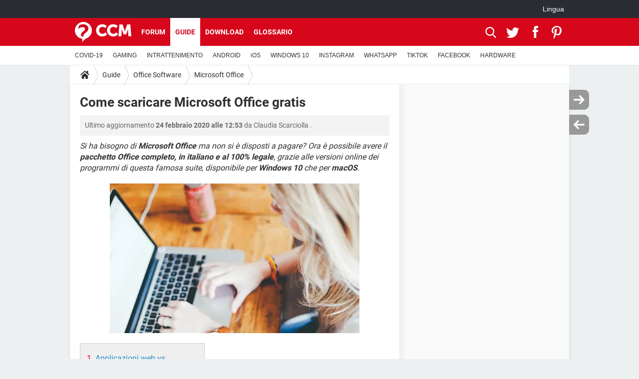

--- FILE ---
content_type: application/javascript
request_url: https://astatic.ccmbg.com/www.commentcamarche.net_i18n/dist/app/js/commons.4370bfc5aee8426aecab.js
body_size: 9720
content:
!function(e){function a(a){for(var n,r,o=a[0],s=a[1],d=a[2],l=0,f=[];l<o.length;l++)r=o[l],Object.prototype.hasOwnProperty.call(i,r)&&i[r]&&f.push(i[r][0]),i[r]=0;for(n in s)Object.prototype.hasOwnProperty.call(s,n)&&(e[n]=s[n]);for(u&&u(a);f.length;)f.shift()();return c.push.apply(c,d||[]),t()}function t(){for(var e,a=0;a<c.length;a++){for(var t=c[a],n=!0,r=1;r<t.length;r++){var s=t[r];0!==i[s]&&(n=!1)}n&&(c.splice(a--,1),e=o(o.s=t[0]))}return e}var n={},r={0:0},i={0:0},c=[];function o(a){if(n[a])return n[a].exports;var t=n[a]={i:a,l:!1,exports:{}};return e[a].call(t.exports,t,t.exports,o),t.l=!0,t.exports}o.e=function(e){var a=[];r[e]?a.push(r[e]):0!==r[e]&&{30:1,105:1,110:1,128:1,131:1}[e]&&a.push(r[e]=new Promise((function(a,t){for(var n="css/chunks/"+({1:"ckeditor/plugins/autolink",2:"ckeditor/plugins/ccmbgtagconvertor",3:"ckeditor/plugins/ccmcall",4:"ckeditor/plugins/ccminsert",5:"ckeditor/plugins/ccmopenlink",6:"ckeditor/plugins/ccmsummary",7:"ckeditor/plugins/hashtag",8:"ckeditor/plugins/htmlbuttons",9:"ckeditor/plugins/htmlinsert",10:"ckeditor/plugins/image2",11:"ckeditor/plugins/image3",12:"ckeditor/plugins/infogram",13:"ckeditor/plugins/magiklinks",14:"ckeditor/plugins/oembed",15:"ckeditor/plugins/sourcedialog",16:"ckeditor/plugins/summary",17:"ckeditor/plugins/tableresize",18:"ckeditor/plugins/wordcount",19:"ckeditor/plugins/youtube",20:"highcharts",21:"highcharts/config/jquery-chartmanager-highcharts-intention",22:"highcharts/config/jquery-chartmanager-highcharts-opendata",23:"highcharts/config/jquery-chartmanager-highcharts-propertyprices",24:"inputtags-ar",25:"inputtags-br",26:"inputtags-en",27:"inputtags-fr",28:"inputtags-it",29:"inputtags-us",30:"mapael",31:"mapael/config/jquery-chartmanager-mapael-jdn",32:"mapael/config/jquery-chartmanager-mapael-jdnbusiness",33:"mapael/config/jquery-chartmanager-mapael-jdnbusinessdiapo",34:"mapael/config/jquery-chartmanager-mapael-jdnmanagement",35:"mapael/config/jquery-chartmanager-mapael-jdnmanagementdiapo",36:"mapael/config/jquery-chartmanager-mapael-jdnpatrimoine",37:"mapael/config/jquery-chartmanager-mapael-linternaute",38:"mapael/config/jquery-chartmanager-mapael-linternauteactu",39:"mapael/config/jquery-chartmanager-mapael-opendata",40:"mapael/config/jquery-chartmanager-mapael-whereivebeen",41:"mapael/maps/european_union",42:"mapael/maps/france_departments",43:"mapael/maps/france_departments_domtom",44:"mapael/maps/france_departments_with_paris",45:"mapael/maps/france_education_authorities",46:"mapael/maps/france_legislative_districts_2022",47:"mapael/maps/france_region_01",48:"mapael/maps/france_region_02",49:"mapael/maps/france_region_03",50:"mapael/maps/france_region_04",51:"mapael/maps/france_region_06",52:"mapael/maps/france_region_11",53:"mapael/maps/france_region_21",54:"mapael/maps/france_region_22",55:"mapael/maps/france_region_23",56:"mapael/maps/france_region_24",57:"mapael/maps/france_region_25",58:"mapael/maps/france_region_26",59:"mapael/maps/france_region_31",60:"mapael/maps/france_region_41",61:"mapael/maps/france_region_42",62:"mapael/maps/france_region_43",63:"mapael/maps/france_region_52",64:"mapael/maps/france_region_53",65:"mapael/maps/france_region_54",66:"mapael/maps/france_region_72",67:"mapael/maps/france_region_73",68:"mapael/maps/france_region_74",69:"mapael/maps/france_region_82",70:"mapael/maps/france_region_83",71:"mapael/maps/france_region_91",72:"mapael/maps/france_region_93",73:"mapael/maps/france_region_94",74:"mapael/maps/france_regions",75:"mapael/maps/france_regions_2016",76:"mapael/maps/france_regions_2016_domtom",77:"mapael/maps/france_regions_domtom",78:"mapael/maps/lyon_districts",79:"mapael/maps/marseille_districts",80:"mapael/maps/paris_districts",81:"mapael/maps/usa_states",82:"mapael/maps/world_countries",83:"mapael/maps/world_countries_miller",87:"ajaxupdate",89:"autoresize",90:"breadcrumbresizer",92:"ccmcheckbox",93:"ckeditor",105:"croppable",110:"fancybox",112:"fileupload",114:"hammer",119:"jquery.ccmslider",120:"jquery.ccmuitabs",121:"jquery.gotop",122:"jquery.localscroll",128:"note",131:"rating",154:"timepicker"}[e]||e)+"."+{1:"31d6cfe0d16ae931b73c",2:"31d6cfe0d16ae931b73c",3:"31d6cfe0d16ae931b73c",4:"31d6cfe0d16ae931b73c",5:"31d6cfe0d16ae931b73c",6:"31d6cfe0d16ae931b73c",7:"31d6cfe0d16ae931b73c",8:"31d6cfe0d16ae931b73c",9:"31d6cfe0d16ae931b73c",10:"31d6cfe0d16ae931b73c",11:"31d6cfe0d16ae931b73c",12:"31d6cfe0d16ae931b73c",13:"31d6cfe0d16ae931b73c",14:"31d6cfe0d16ae931b73c",15:"31d6cfe0d16ae931b73c",16:"31d6cfe0d16ae931b73c",17:"31d6cfe0d16ae931b73c",18:"31d6cfe0d16ae931b73c",19:"31d6cfe0d16ae931b73c",20:"31d6cfe0d16ae931b73c",21:"31d6cfe0d16ae931b73c",22:"31d6cfe0d16ae931b73c",23:"31d6cfe0d16ae931b73c",24:"31d6cfe0d16ae931b73c",25:"31d6cfe0d16ae931b73c",26:"31d6cfe0d16ae931b73c",27:"31d6cfe0d16ae931b73c",28:"31d6cfe0d16ae931b73c",29:"31d6cfe0d16ae931b73c",30:"6d6ce9d103d89a56b5e7",31:"31d6cfe0d16ae931b73c",32:"31d6cfe0d16ae931b73c",33:"31d6cfe0d16ae931b73c",34:"31d6cfe0d16ae931b73c",35:"31d6cfe0d16ae931b73c",36:"31d6cfe0d16ae931b73c",37:"31d6cfe0d16ae931b73c",38:"31d6cfe0d16ae931b73c",39:"31d6cfe0d16ae931b73c",40:"31d6cfe0d16ae931b73c",41:"31d6cfe0d16ae931b73c",42:"31d6cfe0d16ae931b73c",43:"31d6cfe0d16ae931b73c",44:"31d6cfe0d16ae931b73c",45:"31d6cfe0d16ae931b73c",46:"31d6cfe0d16ae931b73c",47:"31d6cfe0d16ae931b73c",48:"31d6cfe0d16ae931b73c",49:"31d6cfe0d16ae931b73c",50:"31d6cfe0d16ae931b73c",51:"31d6cfe0d16ae931b73c",52:"31d6cfe0d16ae931b73c",53:"31d6cfe0d16ae931b73c",54:"31d6cfe0d16ae931b73c",55:"31d6cfe0d16ae931b73c",56:"31d6cfe0d16ae931b73c",57:"31d6cfe0d16ae931b73c",58:"31d6cfe0d16ae931b73c",59:"31d6cfe0d16ae931b73c",60:"31d6cfe0d16ae931b73c",61:"31d6cfe0d16ae931b73c",62:"31d6cfe0d16ae931b73c",63:"31d6cfe0d16ae931b73c",64:"31d6cfe0d16ae931b73c",65:"31d6cfe0d16ae931b73c",66:"31d6cfe0d16ae931b73c",67:"31d6cfe0d16ae931b73c",68:"31d6cfe0d16ae931b73c",69:"31d6cfe0d16ae931b73c",70:"31d6cfe0d16ae931b73c",71:"31d6cfe0d16ae931b73c",72:"31d6cfe0d16ae931b73c",73:"31d6cfe0d16ae931b73c",74:"31d6cfe0d16ae931b73c",75:"31d6cfe0d16ae931b73c",76:"31d6cfe0d16ae931b73c",77:"31d6cfe0d16ae931b73c",78:"31d6cfe0d16ae931b73c",79:"31d6cfe0d16ae931b73c",80:"31d6cfe0d16ae931b73c",81:"31d6cfe0d16ae931b73c",82:"31d6cfe0d16ae931b73c",83:"31d6cfe0d16ae931b73c",87:"31d6cfe0d16ae931b73c",89:"31d6cfe0d16ae931b73c",90:"31d6cfe0d16ae931b73c",92:"31d6cfe0d16ae931b73c",93:"31d6cfe0d16ae931b73c",105:"29f8c65aa07f7800a7cd",110:"1105e24c9ca7ba7d71e1",112:"31d6cfe0d16ae931b73c",114:"31d6cfe0d16ae931b73c",119:"31d6cfe0d16ae931b73c",120:"31d6cfe0d16ae931b73c",121:"31d6cfe0d16ae931b73c",122:"31d6cfe0d16ae931b73c",128:"135e98131f6fdae80fd4",131:"de02f1baac4731c3c6ec",154:"31d6cfe0d16ae931b73c"}[e]+".css",i=o.p+n,c=document.getElementsByTagName("link"),s=0;s<c.length;s++){var d=(u=c[s]).getAttribute("data-href")||u.getAttribute("href");if("stylesheet"===u.rel&&(d===n||d===i))return a()}var l=document.getElementsByTagName("style");for(s=0;s<l.length;s++){var u;if((d=(u=l[s]).getAttribute("data-href"))===n||d===i)return a()}var f=document.createElement("link");f.rel="stylesheet",f.type="text/css",f.onload=a,f.onerror=function(a){var n=a&&a.target&&a.target.src||i,c=new Error("Loading CSS chunk "+e+" failed.\n("+n+")");c.code="CSS_CHUNK_LOAD_FAILED",c.request=n,delete r[e],f.parentNode.removeChild(f),t(c)},f.href=i,document.getElementsByTagName("head")[0].appendChild(f)})).then((function(){r[e]=0})));var t=i[e];if(0!==t)if(t)a.push(t[2]);else{var n=new Promise((function(a,n){t=i[e]=[a,n]}));a.push(t[2]=n);var c,s=document.createElement("script");s.charset="utf-8",s.timeout=120,o.nc&&s.setAttribute("nonce",o.nc),s.src=function(e){return o.p+"js/chunks/"+({1:"ckeditor/plugins/autolink",2:"ckeditor/plugins/ccmbgtagconvertor",3:"ckeditor/plugins/ccmcall",4:"ckeditor/plugins/ccminsert",5:"ckeditor/plugins/ccmopenlink",6:"ckeditor/plugins/ccmsummary",7:"ckeditor/plugins/hashtag",8:"ckeditor/plugins/htmlbuttons",9:"ckeditor/plugins/htmlinsert",10:"ckeditor/plugins/image2",11:"ckeditor/plugins/image3",12:"ckeditor/plugins/infogram",13:"ckeditor/plugins/magiklinks",14:"ckeditor/plugins/oembed",15:"ckeditor/plugins/sourcedialog",16:"ckeditor/plugins/summary",17:"ckeditor/plugins/tableresize",18:"ckeditor/plugins/wordcount",19:"ckeditor/plugins/youtube",20:"highcharts",21:"highcharts/config/jquery-chartmanager-highcharts-intention",22:"highcharts/config/jquery-chartmanager-highcharts-opendata",23:"highcharts/config/jquery-chartmanager-highcharts-propertyprices",24:"inputtags-ar",25:"inputtags-br",26:"inputtags-en",27:"inputtags-fr",28:"inputtags-it",29:"inputtags-us",30:"mapael",31:"mapael/config/jquery-chartmanager-mapael-jdn",32:"mapael/config/jquery-chartmanager-mapael-jdnbusiness",33:"mapael/config/jquery-chartmanager-mapael-jdnbusinessdiapo",34:"mapael/config/jquery-chartmanager-mapael-jdnmanagement",35:"mapael/config/jquery-chartmanager-mapael-jdnmanagementdiapo",36:"mapael/config/jquery-chartmanager-mapael-jdnpatrimoine",37:"mapael/config/jquery-chartmanager-mapael-linternaute",38:"mapael/config/jquery-chartmanager-mapael-linternauteactu",39:"mapael/config/jquery-chartmanager-mapael-opendata",40:"mapael/config/jquery-chartmanager-mapael-whereivebeen",41:"mapael/maps/european_union",42:"mapael/maps/france_departments",43:"mapael/maps/france_departments_domtom",44:"mapael/maps/france_departments_with_paris",45:"mapael/maps/france_education_authorities",46:"mapael/maps/france_legislative_districts_2022",47:"mapael/maps/france_region_01",48:"mapael/maps/france_region_02",49:"mapael/maps/france_region_03",50:"mapael/maps/france_region_04",51:"mapael/maps/france_region_06",52:"mapael/maps/france_region_11",53:"mapael/maps/france_region_21",54:"mapael/maps/france_region_22",55:"mapael/maps/france_region_23",56:"mapael/maps/france_region_24",57:"mapael/maps/france_region_25",58:"mapael/maps/france_region_26",59:"mapael/maps/france_region_31",60:"mapael/maps/france_region_41",61:"mapael/maps/france_region_42",62:"mapael/maps/france_region_43",63:"mapael/maps/france_region_52",64:"mapael/maps/france_region_53",65:"mapael/maps/france_region_54",66:"mapael/maps/france_region_72",67:"mapael/maps/france_region_73",68:"mapael/maps/france_region_74",69:"mapael/maps/france_region_82",70:"mapael/maps/france_region_83",71:"mapael/maps/france_region_91",72:"mapael/maps/france_region_93",73:"mapael/maps/france_region_94",74:"mapael/maps/france_regions",75:"mapael/maps/france_regions_2016",76:"mapael/maps/france_regions_2016_domtom",77:"mapael/maps/france_regions_domtom",78:"mapael/maps/lyon_districts",79:"mapael/maps/marseille_districts",80:"mapael/maps/paris_districts",81:"mapael/maps/usa_states",82:"mapael/maps/world_countries",83:"mapael/maps/world_countries_miller",87:"ajaxupdate",89:"autoresize",90:"breadcrumbresizer",92:"ccmcheckbox",93:"ckeditor",105:"croppable",110:"fancybox",112:"fileupload",114:"hammer",119:"jquery.ccmslider",120:"jquery.ccmuitabs",121:"jquery.gotop",122:"jquery.localscroll",128:"note",131:"rating",154:"timepicker"}[e]||e)+"."+{1:"8a24843f4268545c25a7",2:"409a3186bee55f5546bf",3:"6dd1d84dab708a8c0a63",4:"79657c1bd25a00200f59",5:"14a4a6a7a831a38ec13b",6:"40e6abc3c035817a817f",7:"ff73cb522196568370c3",8:"7586e4c60c3465433549",9:"a42b360816b08ef63f32",10:"d9d0357829efa83c2e83",11:"d4e1f1b8a6b0ccbb4eab",12:"f0678310eafff6b9a422",13:"dbf9f9ca22a02f421e28",14:"af865283092307c91f2a",15:"d2ea1c690ba00f8b854f",16:"a0143178ba44d155c970",17:"1bce6e2ad662f0b9ab88",18:"9135041bee5d714a2637",19:"4e59d3e43310b18c26dd",20:"9c88fbe5760d1aed76ec",21:"c8af04408d3f83124e96",22:"7df7960eeced917d7466",23:"cdd7795666478c14e703",24:"a1dd99dbf0561bae2885",25:"551496eda983f8f167cb",26:"0b30ba7ce14e7b1a25d9",27:"eeedde24de9f5d24e308",28:"564d6c5c8ecb64460137",29:"3f13e63b7547df3ff646",30:"6761d52768aec0406552",31:"a7e2c73a27ef0089281c",32:"2c980a63203552f65f56",33:"6a754f42bd931af1dcf9",34:"085a7b5e96ecf857e15f",35:"03b60d224cec8e181320",36:"d43311980c39a526b9ca",37:"e7504cdb16fc2ad23f69",38:"ed6e4f2a05f4bd883b8d",39:"595b264ab01e98cace1f",40:"95963c1b42091c8763c5",41:"ab0dc7864d8d27877702",42:"c1daf65e1fbae48eb431",43:"783b763b9f4136670eda",44:"8d5da2b79dcb1bf5a5e3",45:"de0fee5dbf4100516396",46:"97e0e7b7222a1e5bcbfa",47:"3e78799cfca7566fb898",48:"55a0d8f798442deda6e8",49:"ba65531a90fa090da3cd",50:"d6cf67558041e496b969",51:"a3806f577fa4168442a3",52:"7d701f8bc5aa0ed324ee",53:"94f0bbf4e7a057555b8f",54:"beaace4527f3577f71c7",55:"50e2b776f88204ba5c65",56:"bdd3a97c4b9c222f8082",57:"243c0faa3ba5aec2bfa3",58:"7eab2256334c7f0f57b3",59:"5fff493f9e6d99283bc4",60:"fd07713cfa5c5df19690",61:"1014ca29c976ef4188c8",62:"c878c792dd920e4e4929",63:"751c2d207023f0908b44",64:"a0617966504d7e19a9c7",65:"4675e8727cae0875484d",66:"cc686b1992d2da227b01",67:"d37e22187ed1f6827cb7",68:"adbf9d8c258a55dd6f6e",69:"9b83dd49e57618e0962d",70:"91827a2e68277dbbb72a",71:"d4b21a53266e6457a900",72:"9b1417e0bc4e3f265155",73:"2309197000d9604c79e2",74:"8a75ee3542f90585a53f",75:"a5a7b072b84fbfbeaca9",76:"15f32de28ba2308d945a",77:"2b14bead2aadb05ea53c",78:"e080c01b9cc761743c52",79:"f1007d9f7e27939d0c3f",80:"98ef74a1abf41e0da303",81:"90fe779f6852bf99c20b",82:"63d1ac151008f84a8c7a",83:"ccdecfed9e0c2ef54eb5",87:"92497e4a612883ca9641",89:"11cc188c8a6cb6b55909",90:"87accf211b40e915a52b",92:"d2e49fd1f1588926e91c",93:"bdd2f67dbd088185d644",105:"bbc649d93310c4765a8a",110:"7e99259b674350c09436",112:"700c9f79bceb3d39aa43",114:"d1ce8f2886f1078e6b63",119:"72add3040ee1abc8939f",120:"d888c1b8ad061be52052",121:"5fd6a18593b70dd210a4",122:"01108cc2550e0c49d628",128:"0255d50337ba6d1c5789",131:"c4c21d42165027ce3a01",154:"2a8663f87318735122f0"}[e]+".js"}(e);var d=new Error;c=function(a){s.onerror=s.onload=null,clearTimeout(l);var t=i[e];if(0!==t){if(t){var n=a&&("load"===a.type?"missing":a.type),r=a&&a.target&&a.target.src;d.message="Loading chunk "+e+" failed.\n("+n+": "+r+")",d.name="ChunkLoadError",d.type=n,d.request=r,t[1](d)}i[e]=void 0}};var l=setTimeout((function(){c({type:"timeout",target:s})}),12e4);s.onerror=s.onload=c,document.head.appendChild(s)}return Promise.all(a)},o.m=e,o.c=n,o.d=function(e,a,t){o.o(e,a)||Object.defineProperty(e,a,{enumerable:!0,get:t})},o.r=function(e){"undefined"!=typeof Symbol&&Symbol.toStringTag&&Object.defineProperty(e,Symbol.toStringTag,{value:"Module"}),Object.defineProperty(e,"__esModule",{value:!0})},o.t=function(e,a){if(1&a&&(e=o(e)),8&a)return e;if(4&a&&"object"==typeof e&&e&&e.__esModule)return e;var t=Object.create(null);if(o.r(t),Object.defineProperty(t,"default",{enumerable:!0,value:e}),2&a&&"string"!=typeof e)for(var n in e)o.d(t,n,function(a){return e[a]}.bind(null,n));return t},o.n=function(e){var a=e&&e.__esModule?function(){return e.default}:function(){return e};return o.d(a,"a",a),a},o.o=function(e,a){return Object.prototype.hasOwnProperty.call(e,a)},o.p="https://astatic.ccmbg.com/www.commentcamarche.net_i18n/dist/app/",o.oe=function(e){throw console.error(e),e};var s=window.webpackJsonp=window.webpackJsonp||[],d=s.push.bind(s);s.push=a,s=s.slice();for(var l=0;l<s.length;l++)a(s[l]);var u=d;t()}({0:function(e,a){function t(a){return e.exports=t="function"==typeof Symbol&&"symbol"==typeof Symbol.iterator?function(e){return typeof e}:function(e){return e&&"function"==typeof Symbol&&e.constructor===Symbol&&e!==Symbol.prototype?"symbol":typeof e},e.exports.__esModule=!0,e.exports.default=e.exports,t(a)}e.exports=t,e.exports.__esModule=!0,e.exports.default=e.exports},12:function(e,a){function t(e,a,t,n,r,i,c){try{var o=e[i](c),s=o.value}catch(e){return void t(e)}o.done?a(s):Promise.resolve(s).then(n,r)}e.exports=function(e){return function(){var a=this,n=arguments;return new Promise((function(r,i){var c=e.apply(a,n);function o(e){t(c,r,i,o,s,"next",e)}function s(e){t(c,r,i,o,s,"throw",e)}o(void 0)}))}},e.exports.__esModule=!0,e.exports.default=e.exports},23:function(e,a,t){"use strict";t(69);void 0===$.ckeditor&&($.ckeditor={}),$.ckeditor._loadMainPackage=function(){return t.e(93).then(t.bind(null,209))}},24:function(e,a,t){"use strict";t(79),t(80),t(81)},69:function(e,a){!function(e){"use strict";var a=["ckeditor","nbsp","lineutils","contextmenu","widget"],t=["wordcount","autolink","ccmbgTagConvertor","ccmcall","ccmsummary","dialog","dialogOverride","hashtag","nbsp","contextmenu","tableresize","datavizsuggest","htmlbuttons","infogram"],n=["plugins/image2/","plugins/image3/","plugins/contextmenu/","plugins/htmlinsert/","plugins/htmlbuttons/","plugins/nbsp/","plugins/sourcedialog/","plugins/youtube/","plugins/ccmsummary/","plugins/summary/","plugins/ccminsert/","plugins/ccmcall/","plugins/tableresize/","plugins/magiklinks/","plugins/hashtag/","plugins/oembed/","plugins/ccmbgTagConvertor/","plugins/autolink/","plugins/ccmopenlink/","plugins/datavizsuggest/","plugins/infogram/","plugins/wordcount/"],r=!!e.jet.env.dynamicImports,i=null,c=null,o={tsResolution:function(e,a,t){return"css"===a?dam.defaultResolutions.tsResolution(e,a,t):c},pkgResolution:function(e){return e.length>1&&"css"===e[0]?dam.defaultResolutions.pkgResolution(e):[i,"js",e[0]]}},s=function(e){return dam.getUrlSync(e,o)};e.jet.services.ckeditor={start:!1,options:{version:"4.18.0",selector:".ckeditor",removePlugins:"",language:"fr",customConfig:"",extraPlugins:"",loadPlugins:"",baseUrl:"//"+(e.jet.env.dev?"bstatic.local.ccmbg.com":e.jet.env.packager.getHostName())+"/ressource/common/js/ckeditor/",disableAutoInline:!1,disableNativeSpellChecker:!1,config:{contextMenuEnabledOn:void 0},getUrlForExternalResource:function(e){return"//astatic.ccmbg.com/ckeditor/dist/public/"+this.version+"/"+e},getUrl:function(a){if(!0===/^(https?:\/\/|\/\/)/.test(a))return a;for(var i=0,c=n.length,o=/\.[0-9a-z]+$/,d="";i<c;++i)if(a.indexOf(n[i])>-1){if(d=a.match(o),!r&&null!==d&&".js"===d[0]){if(null!==a.match(/\/plugin.js/)){if(a=a.replace(/(plugins\/|lang\/|\/plugin\.js$)/g,""),t.indexOf(a)>-1)return s(["ckeditor."+a]);var l=["ckeditor."+a,"ckeditor."+a+"."+this.options.language];return s(l)}return a=a.replace(/(plugins\/|lang\/|\.js$)/g,"").replace(/\//g,"."),s(["ckeditor."+a])}return null!==d?e.jet.services.ckeditor.getResourceUrl(a):a}return this.options.getUrlForExternalResource(a)}},dynamicResources:!0,presets:{},init:function(){var a=CKEDITOR.resourceManager.prototype.add;CKEDITOR.resourceManager.prototype.add=function(e){if(void 0===this.registered[e])return a.apply(this,Array.prototype.slice.call(arguments))},CKEDITOR.config.filebrowserUploadMethod="form";var t=this,n=0,r=0,i=function(){if(this.options.disableAutoInline)for(var a in CKEDITOR.instances)CKEDITOR.instances[a].destroy();this.options.selector&&e(this.options.selector).ckeditor(this.options),e(document).trigger("ckeditorReady")};if(this.options.contextMenuEnabledOn&&(this.options.config.contextMenuEnabledOn=this.options.contextMenuEnabledOn),e.extend(!0,CKEDITOR.config,this.options,this.options.config),e.isEmptyObject(CKEDITOR.instances))i.call(this);else{var c=CKEDITOR.instances;for(var o in c)n++,"ready"===CKEDITOR.instances[o].status?++r===n&&i.call(this):CKEDITOR.instances[o].on("instanceReady",(function(){++r===n&&i.call(t)}))}},resources:[],imports:function(){var t=[];return""!==this.options.extraPlugins&&(t=this.options.extraPlugins.split(",").filter((function(e){return!a.includes(e)}))),vow(this.options.getUrlForExternalResource("ckeditor.js")).then(e.ckeditor._loadMainPackage).then((function(){return e.ckeditor._loadInternalPlugins(t)}))},getResourceUrl:function(a){return r?e.jet.env.packager.getPublicPath()+"img/vendor/ckeditor/"+a:dam.getPublicUrlSync("ckeditor",a)},isLoaded:function(){var n=""===this.options.extraPlugins?[]:this.options.extraPlugins.split(","),o=""===this.options.loadPlugins?[]:this.options.loadPlugins.split(","),d=["ckeditor"];if(r||(i=dam.resolvePackageSync("ckeditor")[0],c=dam.namespaces[i].timestamps.js.ckeditor),o.length>0){e.jet.env.dev&&console.warn('CKEditor loading - "loadPlugins" property is now deprecated. Use "extraPlugins" instead');for(var l=0,u=o.length;l<u;l++)-1===n.indexOf(o[l])&&n.push(o[l]);this.options.extraPlugins=n.join(",")}void 0===window.CKEDITOR_BASEPATH&&(window.CKEDITOR_BASEPATH=this.options.baseUrl),void 0===window.CKEDITOR_GETURL&&(window.CKEDITOR_GETURL=this.options.getUrl.bind(this));for(var f=0,p=n.length;f<p;++f)-1===a.indexOf(n[f])&&-1===t.indexOf(n[f])&&n.push(n[f]+"."+this.options.language);for(f=0,p=n.length;f<p;++f)-1===a.indexOf(n[f])&&d.push("ckeditor."+n[f]);return r||(this.resources.push(this.options.getUrlForExternalResource("ckeditor.js")),this.resources.push(s(d.join(dam.namespaces[i].pkgSeparator)))),"function"==typeof jQuery.fn.ckeditor},isReady:e.jet.env.packager.isReady.fully}}(jQuery)},79:function(e,a){!function(e){"use strict";void 0===e.ckeditor&&(e.ckeditor={}),e.ckeditor.config={version:"4.18.0",preLoadedPlugins:["nbsp","dialogOverride","lineutils","contextmenu","widget"],noLanguagePlugins:["autolink","ccmbgTagConvertor","ccmcall","ccmsummary","dialog","dialogOverride","hashtag","nbsp","contextmenu","tableresize","datavizsuggest","infogram","htmlbuttons"],disableAutoInline:!0,replaceClass:"",internalPlugins:["plugins/image2/","plugins/image3/","plugins/contextmenu/","plugins/htmlinsert/","plugins/htmlbuttons/","plugins/nbsp/","plugins/sourcedialog/","plugins/youtube/","plugins/ccmsummary/","plugins/summary/","plugins/ccminsert/","plugins/ccmcall/","plugins/tableresize/","plugins/magiklinks/","plugins/hashtag/","plugins/oembed/","plugin/dialogOverride/","plugins/ccmbgTagConvertor/","plugins/autolink/","plugins/ccmopenlink/","plugins/datavizsuggest/","plugins/infogram/"],getUrlForExternalResource:function(e){return"//astatic.ccmbg.com/ckeditor/dist/public/"+this.version+"/"+e},defaultOptions:{extraPlugins:"",language:"fr",filebrowserUploadMethod:"form"}}}(jQuery)},80:function(e,a){!function(e){"use strict";void 0===e.ckeditor&&(e.ckeditor={});var a={},t=e(document),n=!!e.jet.env.dynamicImports,r=null,i=null,c={tsResolution:function(e,a,t){return"css"===a?dam.defaultResolutions.tsResolution(e,a,t):i},pkgResolution:function(e){return e.length>1&&"css"===e[0]?dam.defaultResolutions.pkgResolution(e):[r,"js",e[0]]}},o=function(a){return-1!==e.ckeditor.config.internalPlugins.indexOf("plugins/"+a+"/")},s=function(e){return dam.getUrlSync(e,c)},d=function(r){return new Promise((function(i,c){var o=null;if(n){var d=r.map((function(e){return e.replace(/^ckeditor\.?|\..*/g,"")})).filter((function(e){return""!==e}));o=e.ckeditor._loadInternalPlugins(d)}else o=vow(s(r));o.then((function(){for(var e="",n=0,c=r.length;n<c;n++)e=r[n].replace(/ckeditor\./g,""),a[e]="loaded",t.trigger("ckeditor.plugin."+e+".loaded");i()})).catch((function(e){if(e&&e.url)for(var t=e.url.replace(/.+\/js\//,"").replace(/ckeditor\./g,"").replace(/\?.+/g,"").split(","),n=0,r=t.length;n<r;n++)a[t[n]]="failed";c(e)}))}))},l=function(e){for(var a=[],n=0,r=e.length;n<r;n++)a.push(function(e){return new Promise((function(a){t.on("ckeditor.plugin."+e+".loaded",(function(){t.off("ckeditor.plugin."+e+".loaded"),a(!0)}))}))}(e[n]));return Promise.all(a)},u=function(a){if(!0===/^(https?:\/\/|\/\/)/.test(a))return a;for(var t=0,r=e.ckeditor.config.internalPlugins.length,i=/\.[0-9a-z]+$/,c="";t<r;++t)if(a.indexOf(e.ckeditor.config.internalPlugins[t])>-1){if(c=a.match(i),!n){if(null!==c&&".js"===c[0]){if(null!==a.match(/\/plugin.js/)){if(a=a.replace(/(plugins\/|\/plugin\.js$)/g,""),e.ckeditor.config.noLanguagePlugins.indexOf(a)>-1)return s(["ckeditor."+a]);var o=["ckeditor."+a,"ckeditor."+a+"."+e.ckeditor.config.defaultOptions.language];return s(o)}return a=a.replace(/(plugins\/|lang\/|\.js$)/g,"").replace(/\//g,"."),s(["ckeditor."+a])}if(null!==c&&".css"===c[0])return a=a.replace(/(plugins\/|\/styles\/.*\.css$)/g,"").replace(/\//g,"."),s(["css::ckeditor."+a])}return null!==c?n?e.jet.env.packager.getPublicPath()+"img/vendor/ckeditor/"+a:dam.getPublicUrlSync("ckeditor",a):a}return e.ckeditor.config.getUrlForExternalResource(a)};e.ckeditor.load=function(c){return void 0===window.CKEDITOR_GETURL&&(window.CKEDITOR_GETURL=u),c=e.extend(!0,{},e.ckeditor.config.defaultOptions,c),n||(r=dam.resolvePackageSync("ckeditor")[0],i=dam.namespaces[r].timestamps.js.ckeditor),c.language!==e.ckeditor.config.defaultOptions.language&&console.warn("[CKEDITOR LOAD] You should setup the new CKEditor language in the global configuration!"),new Promise((function(r,i){var c="ckeditorV"+e.ckeditor.config.version;if("loaded"===a[c])r();else{if("loading"!==a[c])return a[c]="loading",n&&(a.ckeditor="loading"),vow(e.ckeditor.config.getUrlForExternalResource("ckeditor.js")).then((function(){CKEDITOR.replaceClass=e.ckeditor.config.replaceClass,CKEDITOR.disableAutoInline=e.ckeditor.config.disableAutoInline;var n=CKEDITOR.resourceManager.prototype.add;CKEDITOR.resourceManager.prototype.add=function(e){if(void 0===this.registered[e])return void 0===a[e]&&(a[e]="loaded",t.trigger("ckeditor.plugin."+e+".loaded")),n.apply(this,Array.prototype.slice.call(arguments))}})).then((function(){if(n)return e.ckeditor._loadMainPackage().then((function(){a.ckeditor="loaded",t.trigger("ckeditor.plugin.ckeditor.loaded")})).catch((function(e){throw a.ckeditor="failed",e}))})).then((function(){a[c]="loaded",t.trigger("ckeditor.plugin."+c+".loaded"),r()})).catch((function(e){a[c]="failed",i(e)}));t.on("ckeditor.plugin."+c+".loaded",(function(){t.off("ckeditor.plugin."+c+".loaded"),r()}))}})).then((function(){return function(t){var n=t.extraPlugins?t.extraPlugins.split(","):[],r=[],i=[],c=[],s=[];void 0===a.ckeditor?(a.ckeditor="loading",i.push("ckeditor")):"loading"===a.ckeditor&&c.push("ckeditor");for(var u=0,f=n.length;u<f;u++)o(n[u])&&-1===e.ckeditor.config.preLoadedPlugins.indexOf(n[u])&&-1===e.ckeditor.config.noLanguagePlugins.indexOf(n[u])&&r.push(n[u]+"."+e.ckeditor.config.defaultOptions.language);for(var p=0,g=n.length;p<g;p++)o(n[p])&&-1===e.ckeditor.config.preLoadedPlugins.indexOf(n[p])&&(void 0===a[n[p]]?(a[n[p]]="loading",i.push("ckeditor."+n[p])):"loading"===a[n[p]]&&c.push("ckeditor."+n[p]));for(p=0,g=r.length;p<g;p++)void 0===a[r[p]]?(a[r[p]]="loading",i.push("ckeditor."+r[p])):"loading"===a[r[p]]&&c.push("ckeditor."+r[p]);return i.length>0&&s.push(d(i)),c.length>0&&s.push(l(c)),Promise.all(s)}(c)})).then((function(){return c}))}}(jQuery)},81:function(e,a){!function(e){"use strict";void 0===e.fn.addCkeditor&&(e.fn.addCkeditor={}),e.fn.addCkeditor=function(a){var t=this;return new Promise((function(n,r){e.ckeditor.load(a).then((function(e){if(0===t.length)r("The selector does not match any dom element");else var a=t.ckeditor((function(){n(a)}),e)})).catch((function(e){r(e)}))}))}}(jQuery)},9:function(e,a,t){var n=t(99)();e.exports=n;try{regeneratorRuntime=n}catch(e){"object"==typeof globalThis?globalThis.regeneratorRuntime=n:Function("r","regeneratorRuntime = r")(n)}},99:function(e,a,t){var n=t(0).default;function r(){"use strict";e.exports=r=function(){return a},e.exports.__esModule=!0,e.exports.default=e.exports;var a={},t=Object.prototype,i=t.hasOwnProperty,c="function"==typeof Symbol?Symbol:{},o=c.iterator||"@@iterator",s=c.asyncIterator||"@@asyncIterator",d=c.toStringTag||"@@toStringTag";function l(e,a,t){return Object.defineProperty(e,a,{value:t,enumerable:!0,configurable:!0,writable:!0}),e[a]}try{l({},"")}catch(e){l=function(e,a,t){return e[a]=t}}function u(e,a,t,n){var r=a&&a.prototype instanceof g?a:g,i=Object.create(r.prototype),c=new O(n||[]);return i._invoke=function(e,a,t){var n="suspendedStart";return function(r,i){if("executing"===n)throw new Error("Generator is already running");if("completed"===n){if("throw"===r)throw i;return R()}for(t.method=r,t.arg=i;;){var c=t.delegate;if(c){var o=w(c,t);if(o){if(o===p)continue;return o}}if("next"===t.method)t.sent=t._sent=t.arg;else if("throw"===t.method){if("suspendedStart"===n)throw n="completed",t.arg;t.dispatchException(t.arg)}else"return"===t.method&&t.abrupt("return",t.arg);n="executing";var s=f(e,a,t);if("normal"===s.type){if(n=t.done?"completed":"suspendedYield",s.arg===p)continue;return{value:s.arg,done:t.done}}"throw"===s.type&&(n="completed",t.method="throw",t.arg=s.arg)}}}(e,t,c),i}function f(e,a,t){try{return{type:"normal",arg:e.call(a,t)}}catch(e){return{type:"throw",arg:e}}}a.wrap=u;var p={};function g(){}function m(){}function h(){}var b={};l(b,o,(function(){return this}));var y=Object.getPrototypeOf,_=y&&y(y(P([])));_&&_!==t&&i.call(_,o)&&(b=_);var v=h.prototype=g.prototype=Object.create(b);function k(e){["next","throw","return"].forEach((function(a){l(e,a,(function(e){return this._invoke(a,e)}))}))}function j(e,a){var t;this._invoke=function(r,c){function o(){return new a((function(t,o){!function t(r,c,o,s){var d=f(e[r],e,c);if("throw"!==d.type){var l=d.arg,u=l.value;return u&&"object"==n(u)&&i.call(u,"__await")?a.resolve(u.__await).then((function(e){t("next",e,o,s)}),(function(e){t("throw",e,o,s)})):a.resolve(u).then((function(e){l.value=e,o(l)}),(function(e){return t("throw",e,o,s)}))}s(d.arg)}(r,c,t,o)}))}return t=t?t.then(o,o):o()}}function w(e,a){var t=e.iterator[a.method];if(void 0===t){if(a.delegate=null,"throw"===a.method){if(e.iterator.return&&(a.method="return",a.arg=void 0,w(e,a),"throw"===a.method))return p;a.method="throw",a.arg=new TypeError("The iterator does not provide a 'throw' method")}return p}var n=f(t,e.iterator,a.arg);if("throw"===n.type)return a.method="throw",a.arg=n.arg,a.delegate=null,p;var r=n.arg;return r?r.done?(a[e.resultName]=r.value,a.next=e.nextLoc,"return"!==a.method&&(a.method="next",a.arg=void 0),a.delegate=null,p):r:(a.method="throw",a.arg=new TypeError("iterator result is not an object"),a.delegate=null,p)}function x(e){var a={tryLoc:e[0]};1 in e&&(a.catchLoc=e[1]),2 in e&&(a.finallyLoc=e[2],a.afterLoc=e[3]),this.tryEntries.push(a)}function E(e){var a=e.completion||{};a.type="normal",delete a.arg,e.completion=a}function O(e){this.tryEntries=[{tryLoc:"root"}],e.forEach(x,this),this.reset(!0)}function P(e){if(e){var a=e[o];if(a)return a.call(e);if("function"==typeof e.next)return e;if(!isNaN(e.length)){var t=-1,n=function a(){for(;++t<e.length;)if(i.call(e,t))return a.value=e[t],a.done=!1,a;return a.value=void 0,a.done=!0,a};return n.next=n}}return{next:R}}function R(){return{value:void 0,done:!0}}return m.prototype=h,l(v,"constructor",h),l(h,"constructor",m),m.displayName=l(h,d,"GeneratorFunction"),a.isGeneratorFunction=function(e){var a="function"==typeof e&&e.constructor;return!!a&&(a===m||"GeneratorFunction"===(a.displayName||a.name))},a.mark=function(e){return Object.setPrototypeOf?Object.setPrototypeOf(e,h):(e.__proto__=h,l(e,d,"GeneratorFunction")),e.prototype=Object.create(v),e},a.awrap=function(e){return{__await:e}},k(j.prototype),l(j.prototype,s,(function(){return this})),a.AsyncIterator=j,a.async=function(e,t,n,r,i){void 0===i&&(i=Promise);var c=new j(u(e,t,n,r),i);return a.isGeneratorFunction(t)?c:c.next().then((function(e){return e.done?e.value:c.next()}))},k(v),l(v,d,"Generator"),l(v,o,(function(){return this})),l(v,"toString",(function(){return"[object Generator]"})),a.keys=function(e){var a=[];for(var t in e)a.push(t);return a.reverse(),function t(){for(;a.length;){var n=a.pop();if(n in e)return t.value=n,t.done=!1,t}return t.done=!0,t}},a.values=P,O.prototype={constructor:O,reset:function(e){if(this.prev=0,this.next=0,this.sent=this._sent=void 0,this.done=!1,this.delegate=null,this.method="next",this.arg=void 0,this.tryEntries.forEach(E),!e)for(var a in this)"t"===a.charAt(0)&&i.call(this,a)&&!isNaN(+a.slice(1))&&(this[a]=void 0)},stop:function(){this.done=!0;var e=this.tryEntries[0].completion;if("throw"===e.type)throw e.arg;return this.rval},dispatchException:function(e){if(this.done)throw e;var a=this;function t(t,n){return c.type="throw",c.arg=e,a.next=t,n&&(a.method="next",a.arg=void 0),!!n}for(var n=this.tryEntries.length-1;n>=0;--n){var r=this.tryEntries[n],c=r.completion;if("root"===r.tryLoc)return t("end");if(r.tryLoc<=this.prev){var o=i.call(r,"catchLoc"),s=i.call(r,"finallyLoc");if(o&&s){if(this.prev<r.catchLoc)return t(r.catchLoc,!0);if(this.prev<r.finallyLoc)return t(r.finallyLoc)}else if(o){if(this.prev<r.catchLoc)return t(r.catchLoc,!0)}else{if(!s)throw new Error("try statement without catch or finally");if(this.prev<r.finallyLoc)return t(r.finallyLoc)}}}},abrupt:function(e,a){for(var t=this.tryEntries.length-1;t>=0;--t){var n=this.tryEntries[t];if(n.tryLoc<=this.prev&&i.call(n,"finallyLoc")&&this.prev<n.finallyLoc){var r=n;break}}r&&("break"===e||"continue"===e)&&r.tryLoc<=a&&a<=r.finallyLoc&&(r=null);var c=r?r.completion:{};return c.type=e,c.arg=a,r?(this.method="next",this.next=r.finallyLoc,p):this.complete(c)},complete:function(e,a){if("throw"===e.type)throw e.arg;return"break"===e.type||"continue"===e.type?this.next=e.arg:"return"===e.type?(this.rval=this.arg=e.arg,this.method="return",this.next="end"):"normal"===e.type&&a&&(this.next=a),p},finish:function(e){for(var a=this.tryEntries.length-1;a>=0;--a){var t=this.tryEntries[a];if(t.finallyLoc===e)return this.complete(t.completion,t.afterLoc),E(t),p}},catch:function(e){for(var a=this.tryEntries.length-1;a>=0;--a){var t=this.tryEntries[a];if(t.tryLoc===e){var n=t.completion;if("throw"===n.type){var r=n.arg;E(t)}return r}}throw new Error("illegal catch attempt")},delegateYield:function(e,a,t){return this.delegate={iterator:P(e),resultName:a,nextLoc:t},"next"===this.method&&(this.arg=void 0),p}},a}e.exports=r,e.exports.__esModule=!0,e.exports.default=e.exports}});
//# sourceMappingURL=http://assets-sourcemaps.s3.prod.ccmbg.net/www.commentcamarche.net_i18n/dist/app/sourcemaps/js/commons.4370bfc5aee8426aecab.js.map